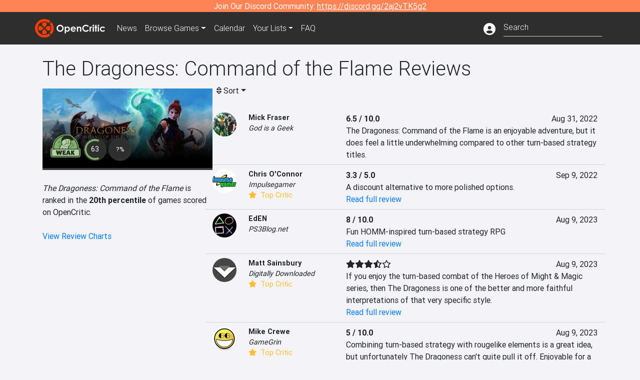

--- FILE ---
content_type: text/html; charset=utf-8
request_url: https://opencritic.com/game/13612/the-dragoness-command-of-the-flame/reviews
body_size: 14354
content:
<!DOCTYPE html><html lang="en"><head>
  <meta charset="utf-8">
  <title>The Dragoness: Command of the Flame Critic Reviews - OpenCritic</title>
  <base href="/">
  <meta name="viewport" content="width=device-width, initial-scale=1">
  <script>
    if (document && document.cookie && document.cookie.indexOf('oc_remove_ads=1') >= 0) {
      // (function () {
      //   var script = '.oc-ad, .nn-player-floating { display: none!important; }';
      //   var linkElement = this.document.createElement('link');
      //   linkElement.setAttribute('rel', 'stylesheet');
      //   linkElement.setAttribute('type', 'text/css');
      //   linkElement.setAttribute('href', 'data:text/css;charset=UTF-8,' + encodeURIComponent(script));
      //   var head = document.getElementsByTagName('head')[0];
      //   head.appendChild(linkElement);
      // })();
    }
  </script>
  <!-- Google tag (gtag.js) -->
  <script async="" src="https://www.googletagmanager.com/gtag/js?id=UA-68644062-1"></script>
  <script>
    window.dataLayer = window.dataLayer || [];
    function gtag(){dataLayer.push(arguments);}
    gtag('js', new Date());

    gtag('config', 'G-SZ64N8QEK5',  { send_page_view: false});
    gtag('config', 'UA-68644062-1',  { send_page_view: false});
  </script>
  <meta name="viewport" content="width=device-width, initial-scale=1">
  <link rel="apple-touch-icon-precomposed" sizes="57x57" href="//img.opencritic.com/app_icons/apple-touch-icon-57x57.png">
  <link rel="apple-touch-icon-precomposed" sizes="114x114" href="//img.opencritic.com/app_icons/apple-touch-icon-114x114.png">
  <link rel="apple-touch-icon-precomposed" sizes="72x72" href="//img.opencritic.com/app_icons/apple-touch-icon-72x72.png">
  <link rel="apple-touch-icon-precomposed" sizes="144x144" href="//img.opencritic.com/app_icons/apple-touch-icon-144x144.png">
  <link rel="apple-touch-icon-precomposed" sizes="60x60" href="//img.opencritic.com/app_icons/apple-touch-icon-60x60.png">
  <link rel="apple-touch-icon-precomposed" sizes="120x120" href="//img.opencritic.com/app_icons/apple-touch-icon-120x120.png">
  <link rel="apple-touch-icon-precomposed" sizes="76x76" href="//img.opencritic.com/app_icons/apple-touch-icon-76x76.png">
  <link rel="apple-touch-icon-precomposed" sizes="152x152" href="//img.opencritic.com/app_icons/apple-touch-icon-152x152.png">
  <link rel="icon" type="image/png" href="//img.opencritic.com/app-icons/appicon_394x394.png" sizes="394x394">
  <link rel="icon" type="image/png" href="//img.opencritic.com/app-icons/favicon-196x196.png" sizes="196x196">
  <link rel="icon" type="image/png" href="//img.opencritic.com/app-icons/appicon_192x192.png" sizes="192x192">
  <link rel="icon" type="image/png" href="//img.opencritic.com/app-icons/appicon_180x180.png" sizes="180x180">
  <link rel="icon" type="image/png" href="//img.opencritic.com/app-icons/favicon-96x96.png" sizes="96x96">
  <link rel="icon" type="image/png" href="//img.opencritic.com/app-icons/favicon-32x32.png" sizes="32x32">
  <link rel="icon" type="image/png" href="//img.opencritic.com/app-icons/favicon-16x16.png" sizes="16x16">
  <link rel="icon" type="image/png" href="//img.opencritic.com/app-icons/favicon-128.png" sizes="128x128">
  <script>window.twttr = (function(d, s, id) {
    var js, fjs = d.getElementsByTagName(s)[0],
      t = window.twttr || {};
    if (d.getElementById(id)) return t;
    js = d.createElement(s);
    js.id = id;
    js.src = "https://platform.twitter.com/widgets.js";
    fjs.parentNode.insertBefore(js, fjs);

    t._e = [];
    t.ready = function(f) {
      t._e.push(f);
    };

    return t;
  }(document, "script", "twitter-wjs"));</script>
  <meta property="og:site_name" content="OpenCritic">
  <meta name="theme-color" content="#2e2e2e">
  <meta name="robots" content="max-image-preview:large">
  <script>
    window.fbAsyncInit = function() {
      FB.init({
        appId            : '1508145572832109',
        xfbml            : true,
        version          : 'v19.0'
      });
    };
  </script>
  <script async="" defer="" crossorigin="anonymous" src="https://connect.facebook.net/en_US/sdk.js"></script>
<link rel="stylesheet" href="styles.1c42871b69582c57.css"><style ng-transition="serverApp">.main-content.loading[_ngcontent-sc138], .loading-area.loading[_ngcontent-sc138], .right-quick-nav.hidden[_ngcontent-sc138]{display:none}</style><style ng-transition="serverApp">.staging-notification[_ngcontent-sc136]{position:fixed;top:0;left:0;padding:4px;background-color:var(--oc-orange);z-index:999}.ribbon[_ngcontent-sc136]{text-align:center;background-color:var(--oc-orange);color:#fff}.ribbon[_ngcontent-sc136]   a[_ngcontent-sc136], .ribbon[_ngcontent-sc136]   button[_ngcontent-sc136]{color:#fff;text-decoration:underline}.ribbon[_ngcontent-sc136]   a[_ngcontent-sc136]:hover, .ribbon[_ngcontent-sc136]   button[_ngcontent-sc136]:hover{color:#fff;text-decoration:none}.search-box[_ngcontent-sc136]{position:relative;display:block}.navbar[_ngcontent-sc136]{min-height:63px}.navbar-brand[_ngcontent-sc136]{max-width:38px;transform:scale(.6);overflow:hidden;margin-right:2px}li.faq-item[_ngcontent-sc136]{display:none}.links[_ngcontent-sc136]{margin-top:1px}.profile-icon[_ngcontent-sc136]{vertical-align:middle;font-size:1.4rem;margin-top:1px}#opencritic-nav[_ngcontent-sc136]{box-shadow:none}.search-fa-mobile[_ngcontent-sc136]{vertical-align:middle;font-size:1.2rem}div.top-ad[_ngcontent-sc136]{background-color:#2e2e2e;text-align:center}.navbar-nav[_ngcontent-sc136]   .dropdown[_ngcontent-sc136]   .dropdown-menu[_ngcontent-sc136]{transform:translate(4px,36px)}app-search-bar[_ngcontent-sc136]     .search-box-container form input{margin-bottom:4px;padding-bottom:2px}app-search-bar[_ngcontent-sc136]     .search-results-box{color:#212529}.navbar-nav[_ngcontent-sc136]{font-size:.8rem;font-weight:700}@media (min-width: 500px){.navbar-nav[_ngcontent-sc136]{font-weight:300;font-size:1rem}.navbar-brand[_ngcontent-sc136]{transform:none}}@media (min-width: 768px){.transparent[_ngcontent-sc136]    {background:transparent!important;position:absolute;top:0;left:0;right:0;z-index:100;color:#fff}.transparent[_ngcontent-sc136]     .navbar{background:transparent!important}.transparent.transparent-open[_ngcontent-sc136]    {background:#2e2e2e!important}.transparent.transparent-open[_ngcontent-sc136]     .navbar{background:#2e2e2e!important}.navbar-brand[_ngcontent-sc136]{max-width:unset;margin-right:1rem}li.faq-item[_ngcontent-sc136]{display:list-item}}.nav-link[_ngcontent-sc136]:hover{box-shadow:0 0 inset,0 -4px #fc430a inset,0 0 inset,0 0 inset}@media (min-width: 992px){.account-dropdown[_ngcontent-sc136]{margin-top:.75rem;display:inline-block;transition:none}.profile-icon[_ngcontent-sc136]{vertical-align:middle;font-size:1.5rem}.navbar[_ngcontent-sc136]{min-height:65px}}.account-badge[_ngcontent-sc136]{right:-.25rem}</style><style ng-transition="serverApp">.loading[_ngcontent-sc137]{display:none}.wrapper[_ngcontent-sc137]{padding:0 80px}.wrapper[_ngcontent-sc137]:has(.valnet-content){background:#f2f2f2}footer[_ngcontent-sc137]{line-height:1}footer[_ngcontent-sc137]   a[_ngcontent-sc137]{color:inherit;text-decoration:none}footer[_ngcontent-sc137]   a[_ngcontent-sc137]:hover{text-decoration:none}footer[_ngcontent-sc137]   .w-footer[_ngcontent-sc137]{padding:64px 0;background:#181818}@media (min-width: 1024px){footer[_ngcontent-sc137]   .w-footer[_ngcontent-sc137]{padding-bottom:64px}}footer[_ngcontent-sc137]   .w-footer[_ngcontent-sc137]   .footer-content[_ngcontent-sc137]{display:grid;max-width:930px;margin:0 auto;text-align:center;grid-row-gap:32px;row-gap:32px}@media (min-width: 1200px){footer[_ngcontent-sc137]   .w-footer[_ngcontent-sc137]   .footer-content[_ngcontent-sc137]{max-width:1100px}}@media (min-width: 1024px){footer[_ngcontent-sc137]   .w-footer[_ngcontent-sc137]   .footer-content[_ngcontent-sc137]{grid-template-columns:repeat(3,1fr);text-align:left}}footer[_ngcontent-sc137]   .w-footer[_ngcontent-sc137]   .footer-column[_ngcontent-sc137]{text-align:center;padding:0}footer[_ngcontent-sc137]   .w-footer[_ngcontent-sc137]   .column-header[_ngcontent-sc137]{display:flex;height:32px;margin-bottom:32px;justify-content:center}@media (min-width: 1024px){footer[_ngcontent-sc137]   .w-footer[_ngcontent-sc137]   .column-header.section-left[_ngcontent-sc137]{justify-content:flex-start}}@media (min-width: 1024px){footer[_ngcontent-sc137]   .w-footer[_ngcontent-sc137]   .column-header.section-right[_ngcontent-sc137]{justify-content:flex-end}}footer[_ngcontent-sc137]   .w-footer[_ngcontent-sc137]   .footer-img[_ngcontent-sc137]{display:block;height:32px}footer[_ngcontent-sc137]   .w-footer[_ngcontent-sc137]   .footer-img[_ngcontent-sc137]   img[_ngcontent-sc137]{width:auto;height:100%;margin:0 auto}@media (min-width: 1024px){footer[_ngcontent-sc137]   .w-footer[_ngcontent-sc137]   .footer-img[_ngcontent-sc137]   img[_ngcontent-sc137]{margin:0}}footer[_ngcontent-sc137]   .w-footer[_ngcontent-sc137]   .footer-links[_ngcontent-sc137], footer[_ngcontent-sc137]   .w-footer[_ngcontent-sc137]   .footer-social[_ngcontent-sc137]{display:flex;justify-content:center;list-style:none;padding:0;margin:0 auto;text-align:center;line-height:20px}footer[_ngcontent-sc137]   .w-footer[_ngcontent-sc137]   .footer-links[_ngcontent-sc137]   li[_ngcontent-sc137]::marker, footer[_ngcontent-sc137]   .w-footer[_ngcontent-sc137]   .footer-social[_ngcontent-sc137]   li[_ngcontent-sc137]::marker{color:transparent}footer[_ngcontent-sc137]   .w-footer[_ngcontent-sc137]   .footer-links[_ngcontent-sc137]{flex-direction:column;gap:2px}@media (min-width: 1024px){footer[_ngcontent-sc137]   .w-footer[_ngcontent-sc137]   .footer-links[_ngcontent-sc137]{flex-direction:row;flex-wrap:nowrap;gap:4px;white-space:nowrap}footer[_ngcontent-sc137]   .w-footer[_ngcontent-sc137]   .footer-links[_ngcontent-sc137]   li[_ngcontent-sc137]:not(:last-child):after{content:"|";margin-left:4px;color:#ffffff40}footer[_ngcontent-sc137]   .w-footer[_ngcontent-sc137]   .footer-links.align-left[_ngcontent-sc137]{justify-content:flex-start}footer[_ngcontent-sc137]   .w-footer[_ngcontent-sc137]   .footer-links.align-right[_ngcontent-sc137]{justify-content:flex-end}}footer[_ngcontent-sc137]   .w-footer[_ngcontent-sc137]   .footer-social[_ngcontent-sc137]{align-items:center;flex-wrap:wrap;margin-top:2rem}footer[_ngcontent-sc137]   .w-footer[_ngcontent-sc137]   .footer-social[_ngcontent-sc137]   i[_ngcontent-sc137]{font-size:16px;padding:10px}footer[_ngcontent-sc137]   .w-footer[_ngcontent-sc137]   .footer-social[_ngcontent-sc137]   li[_ngcontent-sc137]:first-of-type{width:100%}@media (min-width: 768px){footer[_ngcontent-sc137]   .w-footer[_ngcontent-sc137]   .footer-social[_ngcontent-sc137]   li[_ngcontent-sc137]:first-of-type{width:unset;margin-right:16px}}footer[_ngcontent-sc137]   .w-footer[_ngcontent-sc137]   .footer-social[_ngcontent-sc137]   .social-elements[_ngcontent-sc137]{display:inline-flex;align-items:center;justify-content:center;width:24px;border-radius:0;border:none;color:#f2f2f2;padding:0 8px;transition:all .3s ease}footer[_ngcontent-sc137]   .w-footer[_ngcontent-sc137]   .footer-social[_ngcontent-sc137]   .social-elements[_ngcontent-sc137]   .text[_ngcontent-sc137]{font-size:20px;color:#f2f2f2}footer[_ngcontent-sc137]   .w-footer[_ngcontent-sc137]   .footer-social[_ngcontent-sc137]   .social-elements[_ngcontent-sc137]   .text[_ngcontent-sc137]:hover{opacity:.5;cursor:pointer}@media (min-width: 768px){footer[_ngcontent-sc137]   .w-footer[_ngcontent-sc137]   .footer-social[_ngcontent-sc137]{flex-direction:row;flex-wrap:nowrap;gap:4px;white-space:nowrap;justify-content:center;margin-top:20px}}@media (min-width: 1024px){footer[_ngcontent-sc137]   .w-footer[_ngcontent-sc137]   .footer-social[_ngcontent-sc137]{justify-content:flex-start}}footer[_ngcontent-sc137]   .w-footer[_ngcontent-sc137]   .footer-note[_ngcontent-sc137]{margin-top:2rem}@media (min-width: 1024px){footer[_ngcontent-sc137]   .w-footer[_ngcontent-sc137]   .footer-note[_ngcontent-sc137]{text-align:right}}footer[_ngcontent-sc137]   .w-footer[_ngcontent-sc137]   .text[_ngcontent-sc137]{font-size:12px;font-weight:400;line-height:1.5em;color:#f2f2f2;font-family:Roboto,sans-serif;text-decoration:none;white-space:nowrap}footer[_ngcontent-sc137]   .w-footer[_ngcontent-sc137]   .text.highlight[_ngcontent-sc137]{font-weight:700}footer[_ngcontent-sc137]   .w-footer[_ngcontent-sc137]   .text.large[_ngcontent-sc137]{font-size:14px}footer[_ngcontent-sc137]   .w-footer[_ngcontent-sc137]   .text.icon[_ngcontent-sc137]{display:flex;gap:4px}footer[_ngcontent-sc137]   .w-footer[_ngcontent-sc137]   .text.icon[_ngcontent-sc137]:before, footer[_ngcontent-sc137]   .w-footer[_ngcontent-sc137]   .text.icon[_ngcontent-sc137]:after{font-size:16px}footer[_ngcontent-sc137]   .w-footer[_ngcontent-sc137]   .text[_ngcontent-sc137]   .brand[_ngcontent-sc137], footer[_ngcontent-sc137]   .w-footer[_ngcontent-sc137]   .text[_ngcontent-sc137]   .link[_ngcontent-sc137]{font-weight:700}footer[_ngcontent-sc137]   .w-footer[_ngcontent-sc137]   a.text[_ngcontent-sc137]:hover{opacity:.5;cursor:pointer}footer[_ngcontent-sc137]   .valnet-content[_ngcontent-sc137]{display:flex;align-items:center;justify-content:center;max-width:1100px;margin:0 auto;padding:20px 0}footer[_ngcontent-sc137]   .valnet-content[_ngcontent-sc137]   .text[_ngcontent-sc137]{font-size:12px;font-weight:400;color:#242424;font-family:Roboto,sans-serif;text-decoration:none}</style><style ng-transition="serverApp">@media (min-width: 992px){.d-flex[_ngcontent-sc148]{gap:var(--oc-sidebar-gap)}.left-nav-block[_ngcontent-sc148]{width:var(--oc-sidebar-width);min-width:var(--oc-sidebar-width)}}.prev-next-buttons.top-row[_ngcontent-sc148]{border-bottom:1px solid lightgray}</style><link rel="preload" as="image" type="image/webp" href="https://img.opencritic.com/game/13612/Nr71xL3x.jpg"><meta name="description" content="The Dragoness: Command of the Flame has been reviewed by 7 critics and currently has a 'Weak' rating. Read and browse them all to learn what the top critics in the video game industry are saying."><meta name="twitter:card" content="summary_large_image"><meta name="twitter:image" content="https://img.opencritic.com/game/13612/o/J5AnGtx3.jpg"><meta name="twitter:title" content="The Dragoness: Command of the Flame Critic Reviews"><meta name="twitter:site" content="@Open_Critic"><meta name="twitter:description" content="The Dragoness: Command of the Flame has been reviewed by 7 critics and currently has a 'Weak' rating. Read and browse them all to learn what the top critics in the video game industry are saying."><meta name="keywords" content="opencritic, open critic, The Dragoness: Command of the Flame, The Dragoness: Command of the Flame reviews, The Dragoness: Command of the Flame review, The Dragoness: Command of the Flame critic reviews, The Dragoness: Command of the Flame critic review, The Dragoness, Command of the Flame"><meta property="og:title" content="The Dragoness: Command of the Flame Critic Reviews"><meta property="og:type" content="article"><meta property="og:url" content="https://opencritic.com/game/13612/the-dragoness-command-of-the-flame/reviews"><meta property="og:image" content="https://img.opencritic.com/game/13612/o/J5AnGtx3.jpg"><meta property="og:description" content="The Dragoness: Command of the Flame has been reviewed by 7 critics and currently has a 'Weak' rating. Read and browse them all to learn what the top critics in the video game industry are saying."><meta property="article:published_time" content="2022-08-31"><meta property="article:modified_time" content="2023-09-07"><link rel="canonical" href="https://opencritic.com/game/13612/the-dragoness-command-of-the-flame/reviews"><link rel="next" href="https://opencritic.com/game/13612/the-dragoness-command-of-the-flame/reviews?page=1"><style ng-transition="serverApp">[_nghost-sc131]{position:relative;display:block;padding-top:46.739130434%;width:100%;border-bottom:4px solid #3c3c40;overflow:hidden;transition-delay:0s;transition-duration:.2s;transition-timing-function:cubic-bezier(.4,0,1,1);transition-property:border-color}.card[_ngcontent-sc131]{border-bottom:4px solid #3c3c40;overflow:hidden;transition-delay:0s;transition-duration:.2s;transition-timing-function:cubic-bezier(.4,0,1,1);transition-property:border-color}.banner-game-mask[_ngcontent-sc131]{position:absolute;top:0;left:0;width:100%;height:100%;background:linear-gradient(to bottom,transparent 0%,transparent 25%,#000 90%,#000 100%)}[_nghost-sc131]:hover{border-color:#787880}.card-image[_ngcontent-sc131]{position:absolute;top:0;left:0;width:100%;height:100%}.banner-game[_ngcontent-sc131]{display:block}.banner-game[_ngcontent-sc131]   .banner-game-description[_ngcontent-sc131]{position:absolute;left:16px;bottom:16px;right:16px}.banner-game[_ngcontent-sc131]   h4[_ngcontent-sc131]{font-size:16px;font-weight:700;line-height:1.5em;letter-spacing:.025em;margin:.5rem 0}.banner-game[_ngcontent-sc131]   .date[_ngcontent-sc131]{color:#ffffffb3}.banner-game[_ngcontent-sc131]   .date[_ngcontent-sc131]   i[_ngcontent-sc131]{margin-right:8px}div.gradient-card[_ngcontent-sc131]{position:absolute;top:0;left:0;right:0;bottom:0}</style><style ng-transition="serverApp">.opencritic-dark[_ngcontent-sc132]{background-color:#18181a;color:#ffffffde}.opencritic-dark[_ngcontent-sc132]   .md-form[_ngcontent-sc132]   label[_ngcontent-sc132]{color:#f0f0f0}.opencritic-dark[_ngcontent-sc132]   h3.popover-header[_ngcontent-sc132]{color:#212529}.opencritic-dark[_ngcontent-sc132]   .key-trailer-box-row[_ngcontent-sc132]{background-color:#303033!important}.opencritic-dark[_ngcontent-sc132]   .modal-content[_ngcontent-sc132]{background-color:#18181a}.opencritic-dark[_ngcontent-sc132]   .game-name-container[_ngcontent-sc132]   .rating-container[_ngcontent-sc132]{color:#fff}.opencritic-dark[_ngcontent-sc132]   .review-policies-modal-body[_ngcontent-sc132]{background-color:#18181a!important}.opencritic-dark[_ngcontent-sc132]   .profile-action-buttons[_ngcontent-sc132]   i[_ngcontent-sc132]{color:#fff}.opencritic-dark[_ngcontent-sc132]   div.carousel-inner[_ngcontent-sc132]{background-color:#000}.opencritic-dark[_ngcontent-sc132]   .form-group[_ngcontent-sc132]   select[_ngcontent-sc132]{color:#ffffffb3!important}.opencritic-dark[_ngcontent-sc132]   .form-group[_ngcontent-sc132]   select[_ngcontent-sc132]   option[_ngcontent-sc132]{color:#333!important}.opencritic-dark[_ngcontent-sc132]   em.toggle-text[_ngcontent-sc132]{color:#629dff}.opencritic-dark[_ngcontent-sc132]   div.card-page-buttons[_ngcontent-sc132]   .btn.btn-link[_ngcontent-sc132]{color:#ffffffde!important}.opencritic-dark[_ngcontent-sc132]   .container[_ngcontent-sc132]   .imported-article[_ngcontent-sc132]   blockquote[_ngcontent-sc132]{background-color:#48484d;color:#ffffff87}.opencritic-dark[_ngcontent-sc132]   .md-form[_ngcontent-sc132]   .form-control[_ngcontent-sc132]{color:#ffffffde}.opencritic-dark[_ngcontent-sc132]   .patreon-progress-bar[_ngcontent-sc132]{background-color:#48484d}.opencritic-dark[_ngcontent-sc132]   .patreon-modal-body[_ngcontent-sc132], .opencritic-dark[_ngcontent-sc132]   .generic-social-modal-body[_ngcontent-sc132]{background-color:#303033;color:#ffffffb3}.opencritic-dark[_ngcontent-sc132]   app-review-card[_ngcontent-sc132]   .score[_ngcontent-sc132]{color:#fff}.opencritic-dark[_ngcontent-sc132]   .game-edit-list[_ngcontent-sc132]   .game-row[_ngcontent-sc132], .opencritic-dark[_ngcontent-sc132]   .game-edit-list[_ngcontent-sc132]   .no-games[_ngcontent-sc132], .opencritic-dark[_ngcontent-sc132]   .cdk-drag.game-row[_ngcontent-sc132]{background-color:#303033}.opencritic-dark[_ngcontent-sc132]   hr[_ngcontent-sc132]{border-top:1px solid rgba(255,255,255,.7)}.opencritic-dark[_ngcontent-sc132]   div.article[_ngcontent-sc132]{color:#ffffffb3}.opencritic-dark[_ngcontent-sc132]   div.article[_ngcontent-sc132]   h3[_ngcontent-sc132]{color:#ffffffde!important}.opencritic-dark[_ngcontent-sc132]   div.article[_ngcontent-sc132]   a.btn[_ngcontent-sc132]{background-color:#18181a!important;border:1px solid #303033!important}.opencritic-dark[_ngcontent-sc132]   .md-accordion[_ngcontent-sc132]   .card[_ngcontent-sc132]   .card-body[_ngcontent-sc132]{color:#ffffffb3}.opencritic-dark[_ngcontent-sc132]   .border-bottom[_ngcontent-sc132], .opencritic-dark[_ngcontent-sc132]   .game-row[_ngcontent-sc132]{border-bottom:1px solid #3c3c40!important}.opencritic-dark[_ngcontent-sc132]   .border-top[_ngcontent-sc132]{border-top:1px solid #3c3c40!important}.opencritic-dark[_ngcontent-sc132]   div.description-overlay[_ngcontent-sc132]{background:linear-gradient(to bottom,rgba(255,255,255,0) 50%,#18181a 100%)!important}.opencritic-dark[_ngcontent-sc132]   a[_ngcontent-sc132]{color:#629dff}.opencritic-dark[_ngcontent-sc132]   a.click-here[_ngcontent-sc132]{color:#629dff!important}.opencritic-dark[_ngcontent-sc132]   a.btn-primary[_ngcontent-sc132]{color:#fff}.opencritic-dark[_ngcontent-sc132]   a.btn-light[_ngcontent-sc132]{color:#000}.opencritic-dark[_ngcontent-sc132]   mdb-accordion-item-head[_ngcontent-sc132]   div.card-header[_ngcontent-sc132]   a[role=button][_ngcontent-sc132]{color:#629dff}.opencritic-dark[_ngcontent-sc132]   .card[_ngcontent-sc132]{background-color:#3c3c40;color:#ffffffb3}.opencritic-dark[_ngcontent-sc132]   .card[_ngcontent-sc132]   .card-body[_ngcontent-sc132]   .card-text[_ngcontent-sc132]{color:#ffffffb3}.opencritic-dark[_ngcontent-sc132]   .card.card-cascade[_ngcontent-sc132]   .card-body.card-body-cascade[_ngcontent-sc132]{background-color:#303033!important;color:#ffffffde!important}.opencritic-dark[_ngcontent-sc132]   app-calendar-month[_ngcontent-sc132]   .card[_ngcontent-sc132]{background-color:#242426}.opencritic-dark[_ngcontent-sc132]   app-calendar-day[_ngcontent-sc132]{background-color:#3c3c40}.opencritic-dark[_ngcontent-sc132]   div.page-row[_ngcontent-sc132]{border-bottom:1px solid #3c3c40;border-top:1px solid #3c3c40}.opencritic-dark[_ngcontent-sc132]   div.page-row[_ngcontent-sc132]   .text-black-50[_ngcontent-sc132]{color:#ffffff87!important}.opencritic-dark[_ngcontent-sc132]   div.page-row[_ngcontent-sc132]   .sort-options[_ngcontent-sc132]   i[_ngcontent-sc132]{color:#ffffff87}.opencritic-dark[_ngcontent-sc132]   div.search-results-box.show[_ngcontent-sc132], .opencritic-dark[_ngcontent-sc132]   div.search-results-box.show[_ngcontent-sc132]   div.search-result[_ngcontent-sc132]{background-color:#303033;color:#ffffffde}.opencritic-dark[_ngcontent-sc132]   div.search-results-box.show[_ngcontent-sc132]   div.search-result[_ngcontent-sc132]   [_ngcontent-sc132]:hover{color:#fff;background-color:#4285f4;display:block}.opencritic-dark[_ngcontent-sc132]   app-browse-platform[_ngcontent-sc132]   .desktop-game-display[_ngcontent-sc132]   div.page-row[_ngcontent-sc132]{border-bottom:1px solid #3c3c40!important;border-top:1px solid #3c3c40}.opencritic-dark[_ngcontent-sc132]   app-browse-platform[_ngcontent-sc132]   .desktop-game-display[_ngcontent-sc132]   div.page-row[_ngcontent-sc132]   .text-black-50[_ngcontent-sc132]{color:#ffffff87!important}.opencritic-dark[_ngcontent-sc132]   app-browse-platform[_ngcontent-sc132]   .desktop-game-display[_ngcontent-sc132]   div.page-row[_ngcontent-sc132]   .sort-options[_ngcontent-sc132]   i[_ngcontent-sc132]{color:#ffffff87}.opencritic-dark[_ngcontent-sc132]   div.review-row[_ngcontent-sc132]{border-bottom:1px solid #3c3c40}.opencritic-dark[_ngcontent-sc132]   div.dropdown-menu[_ngcontent-sc132]{background-color:#3c3c40;color:#ffffffde}.opencritic-dark[_ngcontent-sc132]   div.dropdown-menu[_ngcontent-sc132]   a[_ngcontent-sc132]{color:#ffffffde}.opencritic-dark[_ngcontent-sc132]   mdb-select[_ngcontent-sc132]   mdb-select-dropdown[_ngcontent-sc132]   .dropdown-content[_ngcontent-sc132]{background-color:#303033;color:#629dff}.opencritic-dark[_ngcontent-sc132]   mdb-select[_ngcontent-sc132]   mdb-select-dropdown[_ngcontent-sc132]   .dropdown-content[_ngcontent-sc132]   ul[_ngcontent-sc132]   .selected[_ngcontent-sc132]{background-color:#48484d}.opencritic-dark[_ngcontent-sc132]   mdb-select[_ngcontent-sc132]   mdb-select-dropdown[_ngcontent-sc132]   .dropdown-content[_ngcontent-sc132]   li.active[_ngcontent-sc132]{background-color:#48484d}.opencritic-dark[_ngcontent-sc132]   mdb-select[_ngcontent-sc132]   div[_ngcontent-sc132] > div.single[_ngcontent-sc132] > div.value[_ngcontent-sc132]{color:#ffffffde}.opencritic-dark[_ngcontent-sc132]   mdb-select[_ngcontent-sc132]   div[_ngcontent-sc132] > div.single[_ngcontent-sc132] > div.toggle[_ngcontent-sc132]{color:#fff}.opencritic-dark[_ngcontent-sc132]   .score-information[_ngcontent-sc132]   .breakdown-row[_ngcontent-sc132]   .no-color[_ngcontent-sc132], .opencritic-dark[_ngcontent-sc132]   .chart-row-v2[_ngcontent-sc132]   .bar-on-chart[_ngcontent-sc132]   .the-gray[_ngcontent-sc132]{background-color:#48484d}.opencritic-dark[_ngcontent-sc132]   .modal-body[_ngcontent-sc132]   .form-control[_ngcontent-sc132]{color:#ffffffde;background-color:transparent}.browser-css-ad[_ngcontent-sc132]{display:none}.ad-container.offset-px[_ngcontent-sc132]{margin-right:-15px}.mobile-header[_ngcontent-sc132], .mobile-banner[_ngcontent-sc132]{min-width:1px}.mobile-box[_ngcontent-sc132]{min-width:1px;margin-top:1rem}.video-player-container[_ngcontent-sc132]{width:100%;display:block;position:relative;max-width:680px;margin:auto}.video-player-container[_ngcontent-sc132]:before{padding-top:56%;display:block;content:""}.video-player-container[_ngcontent-sc132]   .oc-ad[_ngcontent-sc132]{position:absolute;top:0;left:0;bottom:0;right:0;background-color:#c1c1cb}@media (any-pointer: fine){.video-player-container[_ngcontent-sc132]:before{padding-top:51%}}.oc-ad[_ngcontent-sc132]{margin-left:auto;margin-right:auto}@media (min-width: 992px){.ad-container.offset-px[_ngcontent-sc132]{display:none}.right-nav[_ngcontent-sc132], .desktop-box[_ngcontent-sc132]{min-width:336px}.desktop-header[_ngcontent-sc132]{min-width:1px;margin-left:-20px}.desktop-banner[_ngcontent-sc132]{min-width:728px}.mobile-header[_ngcontent-sc132], .mobile-banner[_ngcontent-sc132], .mobile-box[_ngcontent-sc132]{min-width:0;min-height:0}}@media (min-width: 1200px){.desktop-header[_ngcontent-sc132]{margin-left:auto;margin-right:auto}}</style><style ng-transition="serverApp"></style><style ng-transition="serverApp">[_ngcontent-sc130]:root{--oc-error: #dc3545;--oc-orange: #ff8354;--oc-red: #FC430A;--oc-text-secondary: #BDBDBD;--oc-positive: #57ce53;--oc-negative: #ce4347;--oc-border-color: #ced4da;--oc-link: #3b71ca;--oc-bg-strong: #9e00b4;--oc-bg-mighty: #fc430a;--oc-body-bg: #f4f4f8;--oc-dark-bg1: rgb(24, 24, 26);--oc-dark-bg5: rgb(72, 72, 77)}.score-orb[_ngcontent-sc130]{position:relative;margin:auto}svg[_ngcontent-sc130]{border-radius:50%}circle[_ngcontent-sc130]{stroke:#2e2e2e;stroke-width:32}circle.mighty[_ngcontent-sc130]{fill:#fc430a}circle.strong[_ngcontent-sc130]{fill:#9e00b4}circle.fair[_ngcontent-sc130]{fill:#4aa1ce}circle.weak[_ngcontent-sc130]{fill:#80b06a}.fair-start[_ngcontent-sc130]{stop-color:#478c77}.fair-stop[_ngcontent-sc130]{stop-color:#76c8ff}.mighty-start[_ngcontent-sc130]{stop-color:#ffd86f}.mighty-stop[_ngcontent-sc130]{stop-color:#fc430a}.strong-start[_ngcontent-sc130]{stop-color:#ff6ec4}.strong-stop[_ngcontent-sc130]{stop-color:#7873f5}.weak-start[_ngcontent-sc130]{stop-color:#80b06a}.weak-stop[_ngcontent-sc130]{stop-color:#638151}.outer-orb[_ngcontent-sc130]{position:absolute;top:-2px;left:-2px;right:-2px;bottom:-2px;border-radius:100%;background-color:#2e2e2e}.inner-orb[_ngcontent-sc130]{position:absolute;top:6px;left:6px;right:6px;bottom:6px;border-radius:100%;background-color:#2e2e2e;text-align:center;color:#fff;line-height:57px;font-size:20px}.inner-orb.small-orb[_ngcontent-sc130], .inner-orb.small-orb-recommended[_ngcontent-sc130]{line-height:33px;top:4px;left:4px;right:4px;bottom:4px;font-weight:400}.inner-orb.small-orb[_ngcontent-sc130]{font-size:14px}.inner-orb.small-orb-recommended[_ngcontent-sc130]{font-size:13px}</style><style ng-transition="serverApp">.language[_ngcontent-sc146]{margin-left:12px}.date-block[_ngcontent-sc146]{min-width:100px}.author-info[_ngcontent-sc146]   img[_ngcontent-sc146]{width:48px;height:48px;border-radius:100%}.author-info[_ngcontent-sc146]{font-size:.9rem}.author-name[_ngcontent-sc146]{font-weight:700}.outlet-name[_ngcontent-sc146]{font-style:italic}.review-row[_ngcontent-sc146]{border-bottom:1px solid lightgray}.top-critic-info[_ngcontent-sc146]{color:#fb3;margin-bottom:0}.page-row[_ngcontent-sc146]{border-bottom:1px solid lightgray;border-top:1px solid lightgray;padding:0 15px}.score-display[_ngcontent-sc146]{font-weight:700;text-overflow:ellipsis}.image-container-container[_ngcontent-sc146]{width:50%;margin:auto}.image-container[_ngcontent-sc146]{display:block;padding-top:56.2%;position:relative;overflow:hidden;cursor:pointer}.image-container[_ngcontent-sc146] > img[_ngcontent-sc146]{width:100%;position:absolute;top:50%;transform:translateY(-50%)}.image-container[_ngcontent-sc146] > .fab[_ngcontent-sc146]{position:absolute;top:35%;width:100%;text-align:center;color:#fff;font-size:48px}.wspw[_ngcontent-sc146]{white-space:pre-wrap}</style><style ng-transition="serverApp">.score-number-bold[_ngcontent-sc144]{font-weight:700}</style></head>
<body>
<script type="text/javascript">
  if (document && document.cookie && document.cookie.indexOf('dark=theme') >= 0) {
    document.getElementsByTagName('body')[0].classList.add('opencritic-dark');
  }
  if ('serviceWorker' in navigator) {
    navigator.serviceWorker.getRegistrations().then(function (registrations) {
      for (let registration of registrations) {
        registration.unregister();
      }
    });
  }
</script>

<app-root _nghost-sc138="" ng-version="13.3.11"><app-navbar _ngcontent-sc138="" _nghost-sc136=""><!----><div _ngcontent-sc136="" class="ribbon"><div _ngcontent-sc136="" class="container"><div _ngcontent-sc136="" class="d-flex flex-column gap-3 flex-md-row justify-content-md-center"><span _ngcontent-sc136=""> Join Our Discord Community: <a _ngcontent-sc136="" href="https://discord.gg/2aj2vTK5g2" nofollow="" target="_">https://discord.gg/2aj2vTK5g2</a></span><!----></div></div></div><nav _ngcontent-sc136="" id="opencritic-nav" class="navbar navbar-expand main-nav"><div _ngcontent-sc136="" class="container"><a _ngcontent-sc136="" class="navbar-brand" href="/"><img _ngcontent-sc136="" src="https://img.opencritic.com/logo-light.png" width="140px" height="37px" alt="OpenCritic Logo" class="brand-image"></a><div _ngcontent-sc136="" class="collapse navbar-collapse"><ul _ngcontent-sc136="" class="navbar-nav"><li _ngcontent-sc136="" class="nav-item"><a _ngcontent-sc136="" routerlink="/news" class="nav-link waves-light" href="/news">News</a></li><li _ngcontent-sc136="" ngbdropdown="" class="nav-item dropdown"><a _ngcontent-sc136="" ngbdropdowntoggle="" type="button" routerlink="/browse/all" class="dropdown-toggle nav-link" href="/browse/all" aria-expanded="false"><span _ngcontent-sc136="" class="d-none d-md-inline">Browse </span>Games</a><div _ngcontent-sc136="" ngbdropdownmenu="" role="menu" class="dropdown-menu dropdown dropdown-primary" x-placement="bottom"><a _ngcontent-sc136="" routerlink="/browse/ps5" class="dropdown-item" href="/browse/ps5">PlayStation 5</a><a _ngcontent-sc136="" routerlink="/browse/xbxs" class="dropdown-item" href="/browse/xbxs">Xbox Series X/S</a><a _ngcontent-sc136="" routerlink="/browse/ps4" class="dropdown-item" href="/browse/ps4">PlayStation 4</a><a _ngcontent-sc136="" routerlink="/browse/xb1" class="dropdown-item" href="/browse/xb1">Xbox One</a><a _ngcontent-sc136="" routerlink="/browse/pc" class="dropdown-item" href="/browse/pc">PC</a><a _ngcontent-sc136="" routerlink="/browse/switch 2" class="dropdown-item" href="/browse/switch%202">Nintendo Switch 2</a><a _ngcontent-sc136="" routerlink="/browse/switch" class="dropdown-item" href="/browse/switch">Nintendo Switch</a><a _ngcontent-sc136="" routerlink="/browse/all" class="dropdown-item" href="/browse/all">All Platforms</a><a _ngcontent-sc136="" routerlink="/browse" class="dropdown-item" href="/browse">Other Platforms</a></div></li><li _ngcontent-sc136="" class="nav-item"><a _ngcontent-sc136="" routerlink="/calendar" class="nav-link waves-light" href="/calendar">Calendar</a></li><li _ngcontent-sc136="" ngbdropdown="" class="nav-item dropdown"><!----><a _ngcontent-sc136="" type="button" routerlinkactive="'active'" class="nav-link dropdown-toggle">Your Lists</a><!----><div _ngcontent-sc136="" ngbdropdownmenu="" role="menu" class="dropdown-menu dropdown dropdown-primary" x-placement="bottom"><a _ngcontent-sc136="" routerlink="/list/want" class="dropdown-item waves-light" href="/list/want">Want to Play</a><a _ngcontent-sc136="" routerlink="/list/played" class="dropdown-item waves-light" href="/list/played">Played</a><a _ngcontent-sc136="" routerlink="/list/favorite" class="dropdown-item waves-light" href="/list/favorite">Favorites</a><a _ngcontent-sc136="" routerlink="/list" class="dropdown-item waves-light" href="/list">Custom Lists</a></div></li><li _ngcontent-sc136="" class="nav-item faq-item"><a _ngcontent-sc136="" routerlink="/faq" class="nav-link waves-light" href="/faq">FAQ</a></li></ul><ul _ngcontent-sc136="" class="navbar-nav ml-auto"><!----><li _ngcontent-sc136="" class="nav-item"><a _ngcontent-sc136="" type="button" class="mr-3 text-white account-dropdown"><i _ngcontent-sc136="" class="fas fa-user-circle profile-icon"></i></a></li><!----><li _ngcontent-sc136="" class="nav-item"><a _ngcontent-sc136="" class="deco-none mr-2 d-lg-none text-white" href="/search"><i _ngcontent-sc136="" class="far fa-search search-fa-mobile"></i></a><!----></li></ul></div></div></nav></app-navbar><div _ngcontent-sc138="" class="main-content animated mt-1"><router-outlet _ngcontent-sc138=""></router-outlet><app-game-reviews _nghost-sc148=""><app-json-ld _ngcontent-sc148=""><script type="application/ld+json">{
  "@context": "http://schema.org",
  "@type": "VideoGame",
  "applicationCategory": "Game",
  "name": "The Dragoness: Command of the Flame",
  "aggregateRating": {
    "@type": "AggregateRating",
    "ratingValue": 63,
    "bestRating": 100,
    "worstRating": 0,
    "reviewCount": 7,
    "name": "OpenCritic Rating",
    "description": "The OpenCritic Rating system helps gamers know the level of quality to expect when playing a game. Using our \"Mighty Man,\" gamers can quickly see if a game is in the elite tier (Mighty), high quality (Strong), decent (Fair), or low quality (Weak)."
  }
}</script></app-json-ld><app-json-ld _ngcontent-sc148=""><script type="application/ld+json">{
  "@context": "https://schema.org",
  "@type": "BreadcrumbList",
  "itemListElement": [
    {
      "@type": "ListItem",
      "position": 1,
      "name": "The Dragoness: Command of the Flame",
      "item": "https://opencritic.com/game/13612/the-dragoness-command-of-the-flame"
    },
    {
      "@type": "ListItem",
      "position": 2,
      "name": "Critic Reviews",
      "item": "https://opencritic.com/game/13612/the-dragoness-command-of-the-flame/reviews"
    }
  ]
}</script></app-json-ld><div _ngcontent-sc148="" class="container mt-4"><div _ngcontent-sc148="" id="nn_skinl"></div><div _ngcontent-sc148="" id="nn_skinr"></div><h1 _ngcontent-sc148="">The Dragoness: Command of the Flame Reviews</h1><div _ngcontent-sc148="" class="d-flex flex-wrap flex-lg-nowrap justify-content-center"><div _ngcontent-sc148="" class="left-nav-block mt-2"><app-game-banner-card _ngcontent-sc148="" _nghost-sc131=""><a _ngcontent-sc131="" href="/game/13612/the-dragoness-command-of-the-flame"><!----><img _ngcontent-sc131="" width="100%" class="card-image"><!----><!----><div _ngcontent-sc131="" class="banner-game-mask"></div><div _ngcontent-sc131="" class="text-white banner-game"><div _ngcontent-sc131="" class="banner-game-description"><div _ngcontent-sc131="" class="d-flex"><div _ngcontent-sc131="" class="score-orb-container d-flex align-items-end"><app-tier-display _ngcontent-sc131="" display="man" class="mr-2" _nghost-sc124=""><img _ngcontent-sc124="" src="//img.opencritic.com/mighty-man/weak-man.png" alt="Weak" width="60" height="56"><!----><!----></app-tier-display><!----><app-score-orb _ngcontent-sc131="" _nghost-sc130=""><div _ngcontent-sc130="" class="score-orb" style="width:42px;height:42px;"><div _ngcontent-sc130="" class="outer-orb small-orb"></div><svg _ngcontent-sc130="" viewBox="0 0 32 32" style="width:42px;height:42px;transform:rotate(-66.6deg);"><defs _ngcontent-sc130=""><linearGradient _ngcontent-sc130="" id="gradient0"><stop _ngcontent-sc130="" offset="0" class="weak-start"></stop><stop _ngcontent-sc130="" offset="22%" class="weak-start"></stop><stop _ngcontent-sc130="" offset="78%" class="weak-stop"></stop><stop _ngcontent-sc130="" offset="100%" class="weak-stop"></stop></linearGradient></defs><circle _ngcontent-sc130="" r="16" cx="16" cy="16" fill="url(/game/13612/the-dragoness-command-of-the-flame/reviews#gradient0)" style="stroke-dasharray:37 100;" class="weak"></circle></svg><div _ngcontent-sc130="" class="inner-orb small-orb"> 63 </div></div></app-score-orb><app-score-orb _ngcontent-sc131="" class="ml-2" _nghost-sc130=""><div _ngcontent-sc130="" class="score-orb" style="width:42px;height:42px;"><div _ngcontent-sc130="" class="outer-orb small-orb"></div><svg _ngcontent-sc130="" viewBox="0 0 32 32" style="width:42px;height:42px;transform:rotate(-180deg);"><defs _ngcontent-sc130=""><linearGradient _ngcontent-sc130="" id="gradient13612_orb1"><stop _ngcontent-sc130="" offset="0" class="weak-start"></stop><stop _ngcontent-sc130="" offset="22%" class="weak-start"></stop><stop _ngcontent-sc130="" offset="78%" class="weak-stop"></stop><stop _ngcontent-sc130="" offset="100%" class="weak-stop"></stop></linearGradient></defs><circle _ngcontent-sc130="" r="16" cx="16" cy="16" fill="url(/game/13612/the-dragoness-command-of-the-flame/reviews#gradient13612_orb1)" style="stroke-dasharray:100 100;" class="weakrecommended"></circle></svg><div _ngcontent-sc130="" class="inner-orb small-orb-recommended"> ?% </div></div></app-score-orb><!----></div></div><!----><!----></div></div></a></app-game-banner-card><div _ngcontent-sc148="" class="text-center"><a _ngcontent-sc148="" class="deco-none mt-2 mb-4" href="/game/13612/the-dragoness-command-of-the-flame"></a></div><div _ngcontent-sc148="" class="rank-descriptor mt-4"><em _ngcontent-sc148="">The Dragoness: Command of the Flame</em> is ranked in the <strong _ngcontent-sc148="">20th percentile</strong> of games scored on OpenCritic. <br _ngcontent-sc148=""></div><div _ngcontent-sc148="" class="mt-4"><a _ngcontent-sc148="" href="/game/13612/the-dragoness-command-of-the-flame/charts">View Review Charts</a></div><div _ngcontent-sc148="" class="mt-4"><app-advertisement _ngcontent-sc148="" _nghost-sc132=""><div _ngcontent-sc132="" class="ad-container"><div _ngcontent-sc132="" class="text-center oc-ad right-nav" id="nn_mpu3"></div></div></app-advertisement></div></div><div _ngcontent-sc148="" class="flex-grow-1 review-table-container"><app-review-table _ngcontent-sc148="" _nghost-sc147=""><!----><!----><div _ngcontent-sc147="" class="pb-4 prev-next-buttons top-row d-flex align-items-center"><div _ngcontent-sc147="" ngbdropdown="" class="ml-lg-2 dropdown"><span _ngcontent-sc147="" id="sortDropdown" ngbdropdowntoggle="" class="dropdown-toggle clickable font-blue" aria-expanded="false"><i _ngcontent-sc147="" class="far fa-sort"></i> Sort</span><div _ngcontent-sc147="" ngbdropdownmenu="" aria-labelledby="sortDropdown" x-placement="bottom" class="dropdown-menu"><a _ngcontent-sc147="" ngbdropdownitem="" class="dropdown-item" href="/game/13612/the-dragoness-command-of-the-flame/reviews" tabindex="0">Default</a><a _ngcontent-sc147="" ngbdropdownitem="" class="dropdown-item" href="/game/13612/the-dragoness-command-of-the-flame/reviews?sort=popularity" tabindex="0">Most Popular</a><!----><a _ngcontent-sc147="" ngbdropdownitem="" class="dropdown-item" href="/game/13612/the-dragoness-command-of-the-flame/reviews?sort=score-high" tabindex="0">Score: Highest to Lowest</a><a _ngcontent-sc147="" ngbdropdownitem="" class="dropdown-item" href="/game/13612/the-dragoness-command-of-the-flame/reviews?sort=score-low" tabindex="0">Score: Lowest to Highest</a><a _ngcontent-sc147="" ngbdropdownitem="" class="dropdown-item" href="/game/13612/the-dragoness-command-of-the-flame/reviews?sort=newest" tabindex="0">Newest First</a><a _ngcontent-sc147="" ngbdropdownitem="" class="dropdown-item" href="/game/13612/the-dragoness-command-of-the-flame/reviews?sort=oldest" tabindex="0">Oldest First</a></div></div><!----></div><app-review-row _ngcontent-sc147="" _nghost-sc146=""><div _ngcontent-sc146="" class="row review-row py-2"><div _ngcontent-sc146="" class="author-info col-4 row no-gutters"><div _ngcontent-sc146="" class="col-auto pr-4"><a _ngcontent-sc146="" class="deco-none" href="/critic/572/mick-fraser"><img _ngcontent-sc146="" alt="Mick Fraser"></a></div><div _ngcontent-sc146="" class="col author-info"><div _ngcontent-sc146=""><app-author-list _ngcontent-sc146="" class="author-name"><a class="deco-none" href="/critic/572/mick-fraser">Mick Fraser</a>
<!----><!----></app-author-list></div><!----><!----><div _ngcontent-sc146=""><span _ngcontent-sc146="" class="outlet-name"><a _ngcontent-sc146="" class="deco-none" href="/outlet/111/god-is-a-geek">God is a Geek</a></span></div><div _ngcontent-sc146="" class="top-critic-info"><!----></div><!----></div></div><div _ngcontent-sc146="" class="col-8"><div _ngcontent-sc146="" class="d-flex"><div _ngcontent-sc146="" class="flex-grow-1 score-display"><app-score-display _ngcontent-sc146=""><app-score-display-raw _nghost-sc144=""><span _ngcontent-sc144="" class="score-number-bold">6.5 / 10.0</span><!----><!----><!----></app-score-display-raw></app-score-display><!----></div><div _ngcontent-sc146="" class="text-right date-block">Aug 31, 2022</div></div><div _ngcontent-sc146=""><p _ngcontent-sc146="" class="mb-0 wspw">The Dragoness: Command of the Flame is an enjoyable adventure, but it does feel a little underwhelming compared to other turn-based strategy titles.</p><!----><!----><p _ngcontent-sc146="" class="mb-0"><!----><!----></p><!----></div></div></div><!----></app-review-row><app-review-row _ngcontent-sc147="" _nghost-sc146=""><div _ngcontent-sc146="" class="row review-row py-2"><div _ngcontent-sc146="" class="author-info col-4 row no-gutters"><div _ngcontent-sc146="" class="col-auto pr-4"><a _ngcontent-sc146="" class="deco-none" href="/outlet/31/impulsegamer"><img _ngcontent-sc146="" alt="Impulsegamer"></a></div><div _ngcontent-sc146="" class="col author-info"><div _ngcontent-sc146=""><app-author-list _ngcontent-sc146="" class="author-name"><a class="deco-none" href="/critic/1394/chris-oconnor">Chris O'Connor</a>
<!----><!----></app-author-list></div><!----><!----><div _ngcontent-sc146=""><span _ngcontent-sc146="" class="outlet-name"><a _ngcontent-sc146="" class="deco-none" href="/outlet/31/impulsegamer">Impulsegamer</a></span></div><div _ngcontent-sc146="" class="top-critic-info"><div _ngcontent-sc146=""><i _ngcontent-sc146="" class="fa fa-star pr-1"></i> Top Critic </div><!----></div><!----></div></div><div _ngcontent-sc146="" class="col-8"><div _ngcontent-sc146="" class="d-flex"><div _ngcontent-sc146="" class="flex-grow-1 score-display"><app-score-display _ngcontent-sc146=""><app-score-display-raw _nghost-sc144=""><span _ngcontent-sc144="" class="score-number-bold">3.3 / 5.0</span><!----><!----><!----></app-score-display-raw></app-score-display><!----></div><div _ngcontent-sc146="" class="text-right date-block">Sep 9, 2022</div></div><div _ngcontent-sc146=""><p _ngcontent-sc146="" class="mb-0 wspw">A discount alternative to more polished options.</p><!----><!----><p _ngcontent-sc146="" class="mb-0"><!----><a _ngcontent-sc146="" target="_blank" href="https://www.impulsegamer.com/the-dragoness-command-of-the-flame-pc-review/">Read full review</a><!----></p><!----></div></div></div><!----></app-review-row><app-review-row _ngcontent-sc147="" _nghost-sc146=""><div _ngcontent-sc146="" class="row review-row py-2"><div _ngcontent-sc146="" class="author-info col-4 row no-gutters"><div _ngcontent-sc146="" class="col-auto pr-4"><a _ngcontent-sc146="" class="deco-none" href="/outlet/440/ps3blog-net"><img _ngcontent-sc146="" alt="PS3Blog.net"></a></div><div _ngcontent-sc146="" class="col author-info"><!----><div _ngcontent-sc146=""><span _ngcontent-sc146="" class="author-name">EdEN</span></div><!----><div _ngcontent-sc146=""><span _ngcontent-sc146="" class="outlet-name"><a _ngcontent-sc146="" class="deco-none" href="/outlet/440/ps3blog-net">PS3Blog.net</a></span></div><div _ngcontent-sc146="" class="top-critic-info"><!----></div><!----></div></div><div _ngcontent-sc146="" class="col-8"><div _ngcontent-sc146="" class="d-flex"><div _ngcontent-sc146="" class="flex-grow-1 score-display"><app-score-display _ngcontent-sc146=""><app-score-display-raw _nghost-sc144=""><span _ngcontent-sc144="" class="score-number-bold">8 / 10.0</span><!----><!----><!----></app-score-display-raw></app-score-display><!----></div><div _ngcontent-sc146="" class="text-right date-block">Aug 9, 2023</div></div><div _ngcontent-sc146=""><p _ngcontent-sc146="" class="mb-0 wspw">Fun HOMM-inspired turn-based strategy RPG</p><!----><!----><p _ngcontent-sc146="" class="mb-0"><!----><a _ngcontent-sc146="" target="_blank" href="https://www.ps3blog.net/2023/08/09/playstation-5-the-dragoness-command-of-the-flame-review/">Read full review</a><!----></p><!----></div></div></div><div _ngcontent-sc146="" class="review-row py-2 d-block d-md-none"><app-advertisement _ngcontent-sc146="" type="mobile-box" _nghost-sc132=""><div _ngcontent-sc132="" class="ad-container offset-px"><div _ngcontent-sc132="" class="text-center oc-ad mobile-box" id="nn_mobile_mpu1"></div></div></app-advertisement></div><!----></app-review-row><app-review-row _ngcontent-sc147="" _nghost-sc146=""><div _ngcontent-sc146="" class="row review-row py-2"><div _ngcontent-sc146="" class="author-info col-4 row no-gutters"><div _ngcontent-sc146="" class="col-auto pr-4"><a _ngcontent-sc146="" class="deco-none" href="/outlet/65/digitally-downloaded"><img _ngcontent-sc146="" alt="Digitally Downloaded"></a></div><div _ngcontent-sc146="" class="col author-info"><div _ngcontent-sc146=""><app-author-list _ngcontent-sc146="" class="author-name"><a class="deco-none" href="/critic/1604/matt-sainsbury">Matt Sainsbury</a>
<!----><!----></app-author-list></div><!----><!----><div _ngcontent-sc146=""><span _ngcontent-sc146="" class="outlet-name"><a _ngcontent-sc146="" class="deco-none" href="/outlet/65/digitally-downloaded">Digitally Downloaded</a></span></div><div _ngcontent-sc146="" class="top-critic-info"><div _ngcontent-sc146=""><i _ngcontent-sc146="" class="fa fa-star pr-1"></i> Top Critic </div><!----></div><!----></div></div><div _ngcontent-sc146="" class="col-8"><div _ngcontent-sc146="" class="d-flex"><div _ngcontent-sc146="" class="flex-grow-1 score-display"><app-score-display _ngcontent-sc146=""><app-score-display-raw _nghost-sc144=""><!----><span _ngcontent-sc144=""><i _ngcontent-sc144="" class="fas fa-star"></i><i _ngcontent-sc144="" class="fas fa-star"></i><i _ngcontent-sc144="" class="fas fa-star"></i><!----><i _ngcontent-sc144="" class="fas fa-star-half-alt"></i><!----><i _ngcontent-sc144="" class="far fa-star"></i><!----></span><!----><!----></app-score-display-raw></app-score-display><!----></div><div _ngcontent-sc146="" class="text-right date-block">Aug 9, 2023</div></div><div _ngcontent-sc146=""><p _ngcontent-sc146="" class="mb-0 wspw">If you enjoy the turn-based combat of the Heroes of Might &amp; Magic series, then The Dragoness is one of the better and more faithful interpretations of that very specific style.</p><!----><!----><p _ngcontent-sc146="" class="mb-0"><!----><a _ngcontent-sc146="" target="_blank" href="https://www.digitallydownloaded.net/2023/08/review-the-dragoness-command-of-the-flame-sony-playstation-5.html">Read full review</a><!----></p><!----></div></div></div><!----></app-review-row><app-review-row _ngcontent-sc147="" _nghost-sc146=""><div _ngcontent-sc146="" class="row review-row py-2"><div _ngcontent-sc146="" class="author-info col-4 row no-gutters"><div _ngcontent-sc146="" class="col-auto pr-4"><a _ngcontent-sc146="" class="deco-none" href="/outlet/436/gamegrin"><img _ngcontent-sc146="" alt="GameGrin"></a></div><div _ngcontent-sc146="" class="col author-info"><div _ngcontent-sc146=""><app-author-list _ngcontent-sc146="" class="author-name"><a class="deco-none" href="/critic/8732/mike-crewe">Mike Crewe</a>
<!----><!----></app-author-list></div><!----><!----><div _ngcontent-sc146=""><span _ngcontent-sc146="" class="outlet-name"><a _ngcontent-sc146="" class="deco-none" href="/outlet/436/gamegrin">GameGrin</a></span></div><div _ngcontent-sc146="" class="top-critic-info"><div _ngcontent-sc146=""><i _ngcontent-sc146="" class="fa fa-star pr-1"></i> Top Critic </div><!----></div><!----></div></div><div _ngcontent-sc146="" class="col-8"><div _ngcontent-sc146="" class="d-flex"><div _ngcontent-sc146="" class="flex-grow-1 score-display"><app-score-display _ngcontent-sc146=""><app-score-display-raw _nghost-sc144=""><span _ngcontent-sc144="" class="score-number-bold">5 / 10.0</span><!----><!----><!----></app-score-display-raw></app-score-display><!----></div><div _ngcontent-sc146="" class="text-right date-block">Aug 9, 2023</div></div><div _ngcontent-sc146=""><p _ngcontent-sc146="" class="mb-0 wspw">Combining turn-based strategy with rougelike elements is a great idea, but unfortunately The Dragoness can't quite pull it off. Enjoyable for a while, but the lack of interesting combat and engaging narrative will be enough to turn most players off.</p><!----><!----><p _ngcontent-sc146="" class="mb-0"><!----><a _ngcontent-sc146="" target="_blank" href="https://www.gamegrin.com/reviews/the-dragoness-command-of-the-flame-review/">Read full review</a><!----></p><!----></div></div></div><!----></app-review-row><app-review-row _ngcontent-sc147="" _nghost-sc146=""><div _ngcontent-sc146="" class="row review-row py-2"><div _ngcontent-sc146="" class="author-info col-4 row no-gutters"><div _ngcontent-sc146="" class="col-auto pr-4"><a _ngcontent-sc146="" class="deco-none" href="/critic/3723/justin-nation"><img _ngcontent-sc146="" alt="Justin Nation"></a></div><div _ngcontent-sc146="" class="col author-info"><div _ngcontent-sc146=""><app-author-list _ngcontent-sc146="" class="author-name"><a class="deco-none" href="/critic/3723/justin-nation">Justin Nation</a>
<!----><!----></app-author-list></div><!----><!----><div _ngcontent-sc146=""><span _ngcontent-sc146="" class="outlet-name"><a _ngcontent-sc146="" class="deco-none" href="/outlet/570/nindie-spotlight">Nindie Spotlight</a></span></div><div _ngcontent-sc146="" class="top-critic-info"><!----></div><!----></div></div><div _ngcontent-sc146="" class="col-8"><div _ngcontent-sc146="" class="d-flex"><div _ngcontent-sc146="" class="flex-grow-1 score-display"><app-score-display _ngcontent-sc146=""><app-score-display-raw _nghost-sc144=""><span _ngcontent-sc144="" class="score-number-bold">6 / 10.0</span><!----><!----><!----></app-score-display-raw></app-score-display><!----></div><div _ngcontent-sc146="" class="text-right date-block">Sep 7, 2023</div></div><div _ngcontent-sc146=""><p _ngcontent-sc146="" class="mb-0 wspw">While, at a glance, the game’s dated look is an issue, the real problems lie in its uninspired tactical combat</p><!----><!----><p _ngcontent-sc146="" class="mb-0"><!----><a _ngcontent-sc146="" target="_blank" href="https://www.nindiespotlight.com/game_profile.cfm?game=the-dragoness-command-of-the-flame-switch">Read full review</a><!----></p><!----></div></div></div><!----></app-review-row><app-review-row _ngcontent-sc147="" _nghost-sc146=""><div _ngcontent-sc146="" class="row review-row py-2"><div _ngcontent-sc146="" class="author-info col-4 row no-gutters"><div _ngcontent-sc146="" class="col-auto pr-4"><a _ngcontent-sc146="" class="deco-none" href="/outlet/385/hey-poor-player"><img _ngcontent-sc146="" alt="Hey Poor Player"></a></div><div _ngcontent-sc146="" class="col author-info"><div _ngcontent-sc146=""><app-author-list _ngcontent-sc146="" class="author-name"><a class="deco-none" href="/critic/6719/andrew-thornton">Andrew Thornton</a>
<!----><!----></app-author-list></div><!----><!----><div _ngcontent-sc146=""><span _ngcontent-sc146="" class="outlet-name"><a _ngcontent-sc146="" class="deco-none" href="/outlet/385/hey-poor-player">Hey Poor Player</a></span></div><div _ngcontent-sc146="" class="top-critic-info"><!----></div><!----></div></div><div _ngcontent-sc146="" class="col-8"><div _ngcontent-sc146="" class="d-flex"><div _ngcontent-sc146="" class="flex-grow-1 score-display"><app-score-display _ngcontent-sc146=""><app-score-display-raw _nghost-sc144=""><span _ngcontent-sc144="" class="score-number-bold">2.5 / 5.0</span><!----><!----><!----></app-score-display-raw></app-score-display><!----></div><div _ngcontent-sc146="" class="text-right date-block">Sep 28, 2022</div></div><div _ngcontent-sc146=""><p _ngcontent-sc146="" class="mb-0 wspw">Those who have a sense of nostalgia for old-school, turn-based strategy games will likely be able to find some fun with The Dragoness. Despite a lack of personality, bland combat, and a sense of repetition that sets in quickly, something at the core of the game simply works. There are so many other options available to players that offer more, though, that it’s hard to recommend this one to all but the most dedicated devotees of the genre.</p><!----><!----><p _ngcontent-sc146="" class="mb-0"><!----><a _ngcontent-sc146="" target="_blank" href="https://www.heypoorplayer.com/2022/09/28/the-dragoness-command-of-the-flame-review-pc/">Read full review</a><!----></p><!----></div></div></div><div _ngcontent-sc146="" class="review-row py-2 d-block d-md-none"><app-advertisement _ngcontent-sc146="" type="mobile-box" _nghost-sc132=""><div _ngcontent-sc132="" class="ad-container offset-px"><div _ngcontent-sc132="" class="text-center oc-ad mobile-box" id="nn_mobile_mpu2"></div></div></app-advertisement></div><!----></app-review-row><!----><!----></app-review-table></div></div></div></app-game-reviews><!----></div><app-footer _ngcontent-sc138="" _nghost-sc137=""><div _ngcontent-sc137="" id="nn_1by1"></div><footer _ngcontent-sc137="" id="website-footer" aria-label="Footer"><div _ngcontent-sc137="" class="wrapper w-footer"><div _ngcontent-sc137="" class="footer-content"><div _ngcontent-sc137="" class="footer-column section-left"><div _ngcontent-sc137="" class="column-header section-left"><a _ngcontent-sc137="" href="/" rel="home" class="footer-img"><picture _ngcontent-sc137=""><img _ngcontent-sc137="" src="https://img.opencritic.com/logo-light.png" alt="ScreenRant logo" title="ScreenRant" width="160" height="108" loading="lazy" decoding="async"></picture></a></div><ul _ngcontent-sc137="" class="footer-links"><li _ngcontent-sc137=""><a _ngcontent-sc137="" class="text" href="/submit-review">Submit a Review</a></li><li _ngcontent-sc137=""><a _ngcontent-sc137="" class="text" href="/partners">Our Partners</a></li><li _ngcontent-sc137=""><a _ngcontent-sc137="" target="_blank" href="https://www.valnetinc.com/en/opencritic" class="text">Our Audience</a></li><li _ngcontent-sc137=""><a _ngcontent-sc137="" class="text" href="/supporters">Our Supporters</a></li><li _ngcontent-sc137=""><a _ngcontent-sc137="" class="text" href="/contact">Contact Us</a></li></ul><ul _ngcontent-sc137="" class="footer-social"><li _ngcontent-sc137="" class="text highlight large">Follow Us</li><li _ngcontent-sc137="" class="social-elements"><a _ngcontent-sc137="" href="https://twitter.com/Open_Critic" target="_blank" rel="noopener" class="text icon-link icon i-twitter"><i _ngcontent-sc137="" class="fa-brands fa-x-twitter"></i></a></li><li _ngcontent-sc137="" class="social-elements"><a _ngcontent-sc137="" href="https://www.facebook.com/OpenCriticGames/" target="_blank" rel="noopener" class="text icon-link icon i-facebook"><i _ngcontent-sc137="" class="fa-brands fa-facebook-f"></i></a></li><li _ngcontent-sc137="" class="social-elements"><a _ngcontent-sc137="" href="https://www.linkedin.com/company/opencritic/" target="_blank" rel="noopener" class="text icon-link icon i-linkedin"><i _ngcontent-sc137="" class="fa-brands fa-linkedin"></i></a></li></ul></div><div _ngcontent-sc137="" class="footer-column section-center"></div><div _ngcontent-sc137="" class="footer-column section-right"><div _ngcontent-sc137="" class="column-header section-right"><a _ngcontent-sc137="" href="https://www.valnetinc.com/en/" target="_blank" class="footer-img"><picture _ngcontent-sc137=""><img _ngcontent-sc137="" src="https://static0.srcdn.com/assets/images/valnet-logo-icon-white.svg?v=2.4" alt="Valnet Logo" title="Valnet" loading="lazy" decoding="async" height="37" width="32" class="logo-img valnet"></picture></a></div><ul _ngcontent-sc137="" class="footer-links align-right"><li _ngcontent-sc137=""><a _ngcontent-sc137="" href="https://www.valnetinc.com/en/advertising" target="_blank" class="text">Advertising</a></li><li _ngcontent-sc137=""><a _ngcontent-sc137="" href="https://www.valnetinc.com/en/careers" target="_blank" class="text">Careers</a></li><li _ngcontent-sc137=""><a _ngcontent-sc137="" href="https://www.valnetinc.com/en/terms-of-use" target="_blank" class="text">Terms</a></li><li _ngcontent-sc137=""><a _ngcontent-sc137="" href="https://www.valnetinc.com/en/privacy-policy" target="_blank" class="text">Privacy</a></li></ul><div _ngcontent-sc137="" class="footer-note"><div _ngcontent-sc137="" class="text"><a _ngcontent-sc137="" href="/" class="link brand">OpenCritic</a> is part of the <a _ngcontent-sc137="" href="https://www.valnetinc.com/en/" target="_blank" class="link">Valnet Publishing Group</a></div></div></div></div></div><div _ngcontent-sc137="" class="wrapper"><div _ngcontent-sc137="" class="valnet-content"><div _ngcontent-sc137="" class="text">Copyright © 2025 Valnet Inc.</div></div></div></footer></app-footer></app-root>
<script src="runtime.e903c7c1913c419d.js" type="module"></script><script src="polyfills.fa4f27b30d4a73b6.js" type="module"></script><script src="main.9121157f9aac0b3d.js" type="module"></script>

<script id="serverApp-state" type="application/json">{&q;game/13612&q;:{&q;images&q;:{&q;box&q;:{&q;og&q;:&q;https://img.opencritic.com/game/13612/o/7ZwwjDVv.jpg&q;,&q;sm&q;:&q;https://img.opencritic.com/game/13612/tOeM4Dfm.jpg&q;},&q;square&q;:{&q;og&q;:&q;https://img.opencritic.com/game/13612/o/ab0bjszL.jpg&q;,&q;xs&q;:&q;https://img.opencritic.com/game/13612/LzObsTiL.jpg&q;,&q;sm&q;:&q;https://img.opencritic.com/game/13612/GzcAyFgF.jpg&q;,&q;lg&q;:&q;https://img.opencritic.com/game/13612/ChdZVrVl.jpg&q;},&q;masthead&q;:{&q;og&q;:&q;https://img.opencritic.com/game/13612/o/J5AnGtx3.jpg&q;,&q;xs&q;:&q;https://img.opencritic.com/game/13612/SreGbBw9.jpg&q;,&q;sm&q;:&q;https://img.opencritic.com/game/13612/KQE17qMk.jpg&q;,&q;md&q;:&q;https://img.opencritic.com/game/13612/i5LOV93D.jpg&q;,&q;lg&q;:&q;https://img.opencritic.com/game/13612/AsysUyZU.jpg&q;,&q;xl&q;:&q;https://img.opencritic.com/game/13612/S8X2iXc1.jpg&q;},&q;banner&q;:{&q;og&q;:&q;https://img.opencritic.com/game/13612/o/RU35oF5e.jpg&q;,&q;sm&q;:&q;https://img.opencritic.com/game/13612/Nr71xL3x.jpg&q;},&q;screenshots&q;:[{&q;sm&q;:&q;https://img.opencritic.com/game/13612/gakCLPwc.jpg&q;,&q;og&q;:&q;https://img.opencritic.com/game/13612/o/YeK4F3TL.jpg&q;},{&q;sm&q;:&q;https://img.opencritic.com/game/13612/gDsFwZGk.jpg&q;,&q;og&q;:&q;https://img.opencritic.com/game/13612/o/7CtyZoQv.jpg&q;},{&q;sm&q;:&q;https://img.opencritic.com/game/13612/Krtor15y.jpg&q;,&q;og&q;:&q;https://img.opencritic.com/game/13612/o/sMg8JSlz.jpg&q;}]},&q;mainChannel&q;:{&q;channelId&q;:&q;UCxFuaOew_PN5H1gXCPHH6rw&q;,&q;channelTitle&q;:&q;PQube&q;,&q;description&q;:&q;Official YouTube channel of PQube Ltd. PQube is a UK based games publisher of BlazBlue, Gal*Gun, Nexomon: Extinction, ...&q;,&q;title&q;:&q;PQube&q;,&q;image&q;:&q;https://yt3.ggpht.com/ZL_cYfXopTnRD1TLbWQCi4PVK3vzheQokdXi4ezkOZT52zRgsRrsh8vCvLjmiR69FCSTq78ZlQ=s88-c-k-c0xffffffff-no-rj-mo&q;,&q;externalUrl&q;:&q;https://www.youtube.com/channel/UCxFuaOew_PN5H1gXCPHH6rw&q;},&q;Rating&q;:{&q;value&q;:&q;T&q;},&q;isPre2015&q;:false,&q;imageMigrationComplete&q;:false,&q;hasLootBoxes&q;:false,&q;isMajorTitle&q;:false,&q;percentRecommended&q;:0,&q;numReviews&q;:7,&q;numTopCriticReviews&q;:4,&q;medianScore&q;:65,&q;topCriticScore&q;:62.75,&q;percentile&q;:20,&q;tier&q;:&q;Weak&q;,&q;Platforms&q;:[{&q;id&q;:27,&q;name&q;:&q;PC&q;,&q;shortName&q;:&q;PC&q;,&q;imageSrc&q;:&q;https://c.opencritic.com/images/platforms/pc.png&q;,&q;releaseDate&q;:&q;2023-08-10T00:00:00.000Z&q;,&q;displayRelease&q;:&q;August 10, 2023&q;},{&q;id&q;:32,&q;name&q;:&q;Nintendo Switch&q;,&q;shortName&q;:&q;Switch&q;,&q;imageSrc&q;:&q;https://c.opencritic.com/images/platforms/switch.png&q;,&q;displayRelease&q;:&q;September 07, 2023&q;,&q;releaseDate&q;:&q;2023-09-07T00:00:00.000Z&q;},{&q;id&q;:6,&q;name&q;:&q;PlayStation 4&q;,&q;shortName&q;:&q;PS4&q;,&q;imageSrc&q;:&q;https://c.opencritic.com/images/platforms/ps4.png&q;,&q;displayRelease&q;:&q;August 10, 2023&q;,&q;releaseDate&q;:&q;2023-08-10T00:00:00.000Z&q;},{&q;id&q;:3,&q;name&q;:&q;PlayStation 5&q;,&q;shortName&q;:&q;PS5&q;,&q;imageSrc&q;:&q;https://c.opencritic.com/images/platforms/ps5.png&q;,&q;displayRelease&q;:&q;August 10, 2023&q;,&q;releaseDate&q;:&q;2023-08-10T00:00:00.000Z&q;},{&q;id&q;:2,&q;name&q;:&q;Xbox Series X/S&q;,&q;shortName&q;:&q;XBXS&q;,&q;imageSrc&q;:&q;https://c.opencritic.com/images/platforms/xbxs.png&q;,&q;displayRelease&q;:&q;August 10, 2023&q;,&q;releaseDate&q;:&q;2023-08-10T00:00:00.000Z&q;}],&q;Genres&q;:[{&q;id&q;:87,&q;name&q;:&q;Strategy&q;},{&q;id&q;:77,&q;name&q;:&q;RPG&q;},{&q;id&q;:89,&q;name&q;:&q;Turn-Based Strategy&q;}],&q;Companies&q;:[{&q;name&q;:&q;Crazy Goat Games&q;,&q;type&q;:&q;DEVELOPER&q;},{&q;name&q;:&q;PQube&q;,&q;type&q;:&q;PUBLISHER&q;}],&q;trailers&q;:[{&q;isOpenCritic&q;:false,&q;isSpecial&q;:&q;NO&q;,&q;publishedDate&q;:&q;2023-08-10T00:00:00.000Z&q;,&q;title&q;:&q;The Dragoness: Command of the Flame | Launch Trailer&q;,&q;videoId&q;:&q;eJKjhg31XOI&q;,&q;externalUrl&q;:&q;https://www.youtube.com/watch?v=eJKjhg31XOI&q;,&q;channelTitle&q;:&q;PQube&q;,&q;channelId&q;:&q;UCxFuaOew_PN5H1gXCPHH6rw&q;,&q;description&q;:&q;Venture into the war-torn realm of the Drairthir Peninsula, home of the regal Dragoness. Following a devastating civil war, the ...&q;},{&q;isOpenCritic&q;:false,&q;isSpecial&q;:&q;NO&q;,&q;publishedDate&q;:&q;2022-09-01T00:00:00.000Z&q;,&q;title&q;:&q;The Dragoness: Command of the Flame - Launch Trailer&q;,&q;videoId&q;:&q;w1sgQuOHJIo&q;,&q;externalUrl&q;:&q;https://www.youtube.com/watch?v=w1sgQuOHJIo&q;,&q;channelTitle&q;:&q;PQube&q;,&q;channelId&q;:&q;UCxFuaOew_PN5H1gXCPHH6rw&q;,&q;description&q;:&q;OUT NOW on Steam! https://store.steampowered.com/app/1413580/The_Dragoness_Command_of_the_Flame/ The Dragoness ...&q;},{&q;isOpenCritic&q;:false,&q;isSpecial&q;:&q;NO&q;,&q;publishedDate&q;:&q;2022-07-21T00:00:00.000Z&q;,&q;title&q;:&q;The Dragoness: Command of the Flame - Story Trailer&q;,&q;videoId&q;:&q;i9wku868hOg&q;,&q;externalUrl&q;:&q;https://www.youtube.com/watch?v=i9wku868hOg&q;,&q;channelTitle&q;:&q;PQube&q;,&q;channelId&q;:&q;UCxFuaOew_PN5H1gXCPHH6rw&q;,&q;description&q;:&q;Launching on Steam on September 1st 2022. Wishlist and play the free demo ...&q;}],&q;name&q;:&q;The Dragoness: Command of the Flame&q;,&q;monetizationFeatures&q;:{&q;hasLootBoxes&q;:false},&q;description&q;:&q;A HOMM-inspired adventure with a roguelite twist. Embarking on an epic quest across the Drairthir Peninsula – a land ravaged by warring factions of Dragons – you take the role of a Commander, recruited by The Dragoness, in her bid to conquer and bring peace to the world. \n\nFinding yourself in the ruined capital of Níwenborh, it’s down to you to rebuild this once-great city. Only by recruiting a powerful beast army and managing your resources will you be able to prepare yourself for the dangers that lie ahead - where only keen strategic thinking and tactical skill will see you emerge victorious. \n\nIn a classic combat system, great strength counts for nothing without solid tactics. Enter challenging, turn-based, HOMM inspired battles. As you lead your allied creatures to victory, use what you’ve learned about your enemies’ attacks to do your best to minimize your losses. As your beast army grows in numbers, experiment with unit types and skill synergies to find a playstyle that suits your strategic thinking – and forges the best path to success.\n\nYour defeats will only serve to fuel your determination. Embark on roguelite adventures during which you will explore the ever-changing Drairthir Peninsula in search of vital resources, powerful creatures to add to your army, ancient artefacts to enhance your power, and enemies to crush. Each journey will unlock new beasts, skills and base upgrades. Don’t despair over your downfalls, as each time you will rise up stronger, blazing your own path through the hero progression system.\n\nYour battle prowess alone might not be enough to save the world from succumbing to darkness. Prove your worth as The Dragoness’ Commander, by restoring Níwenborh and reinforcing its army. Gather resources, care for your beasts, manage the development of the capital and decide on the direction of your progress. In this world, your choices are everything: pick which paths to explore and beasts to collect; choose which fights are worth the effort and which should be avoided for now. \n\nImmerse yourself in HOMM-like exploration and combat.\n\nEmbark on roguelite adventures, growing stronger with each defeat.\n\nTake on the role of the Commander and develop her powers and skills.\n\nRecruit a formidable army of beasts to do your bidding on the battlefield.\n\nFight battles that will challenge your strategic thinking.\n\nChoose from a huge range of abilities and artefacts - experimenting with powerful skill synergies.\n\nGather resources to manage and develop the Capital City of Níwenborh.\n\nAt The Dragoness’ behest – put down a rebellion and regain control of the kingdom against a demonic dragon adversary.&q;,&q;id&q;:13612,&q;firstReleaseDate&q;:&q;2023-08-10T00:00:00.000Z&q;,&q;Affiliates&q;:[{&q;externalUrl&q;:&q;https://af.gog.com/en/game/the_dragoness_command_of_the_flame?as=1673677962&q;,&q;name&q;:&q;GOG&q;,&q;percentageOff&q;:null},{&q;externalUrl&q;:&q;https://www.epicgames.com/store/en-US/p/the-dragoness-command-of-the-flame-b3b544&q;,&q;name&q;:&q;Epic Games Store&q;,&q;percentageOff&q;:null}],&q;createdAt&q;:&q;2022-08-31T17:37:19.893Z&q;,&q;updatedAt&q;:&q;2024-07-18T21:06:59.611Z&q;,&q;firstReviewDate&q;:&q;2022-08-31T00:00:00.000Z&q;,&q;latestReviewDate&q;:&q;2023-09-07T00:00:00.000Z&q;,&q;biggestDiscountDollars&q;:0,&q;biggestDiscountPercentage&q;:0,&q;tags&q;:[&q;6699556c534cfd6134a07908&q;,&q;6699556d534cfd6134a0791c&q;,&q;66995574534cfd6134a079c8&q;,&q;66995576534cfd6134a079ec&q;,&q;66995577534cfd6134a07a04&q;,&q;6699557a534cfd6134a07a40&q;,&q;6699557e534cfd6134a07aa4&q;,&q;66995581534cfd6134a07af0&q;,&q;66995593534cfd6134a07c8c&q;,&q;66995595534cfd6134a07cb8&q;],&q;url&q;:&q;https://opencritic.com/game/13612/the-dragoness-command-of-the-flame&q;},&q;game/game/13612/null/0/null&q;:[{&q;_id&q;:&q;630f9c5425645e6d54daa29f&q;,&q;Outlet&q;:{&q;imageSrc&q;:{&q;og&q;:&q;outlet/111/o/VH34Enai.jpg&q;,&q;sm&q;:&q;outlet/111/8Kmhuwnj.jpg&q;,&q;lg&q;:&q;outlet/111/7NlOHYt4.jpg&q;},&q;name&q;:&q;God is a Geek&q;,&q;isContributor&q;:true,&q;id&q;:111},&q;magic&q;:5120,&q;isChosen&q;:true,&q;overrideRecommendation&q;:false,&q;ScoreFormat&q;:{&q;id&q;:18,&q;name&q;:&q;0 to 10 incl decimals&q;,&q;shortName&q;:&q;x.x / 10.0&q;,&q;scoreDisplay&q;:&q; / 10.0&q;,&q;isNumeric&q;:true,&q;isSelect&q;:false,&q;isStars&q;:false,&q;numDecimals&q;:1,&q;base&q;:10,&q;options&q;:null},&q;game&q;:{&q;id&q;:13612,&q;name&q;:&q;The Dragoness: Command of the Flame&q;},&q;externalUrl&q;:&q;https://www.godisageek.com/reviews/the-dragoness-command-of-the-flame-review/&q;,&q;language&q;:&q;en-us&q;,&q;Platforms&q;:[{&q;_id&q;:&q;630f1b5eaa51b626c0a400d3&q;,&q;id&q;:27,&q;name&q;:&q;PC&q;,&q;shortName&q;:&q;PC&q;}],&q;Authors&q;:[{&q;_id&q;:&q;630f9c5425645e6d54daa2a1&q;,&q;id&q;:572,&q;name&q;:&q;Mick Fraser&q;,&q;image&q;:true,&q;imageSrc&q;:{&q;og&q;:&q;critic/572/o/QjV8agWG.jpg&q;,&q;sm&q;:&q;critic/572/Yt4iDwwh.jpg&q;,&q;lg&q;:&q;critic/572/ZSikh2Cz.jpg&q;}}],&q;alias&q;:&q;Mick Fraser&q;,&q;publishedDate&q;:&q;2022-08-31T00:00:00.000Z&q;,&q;score&q;:65,&q;snippet&q;:&q;The Dragoness: Command of the Flame is an enjoyable adventure, but it does feel a little underwhelming compared to other turn-based strategy titles.&q;,&q;title&q;:&q;The Dragoness: Command of the Flame review | GodisaGeek.com&q;,&q;isQuoteManual&q;:true,&q;medianAtTimeOfReview&q;:80,&q;npScore&q;:0,&q;createdAt&q;:&q;2022-08-31T17:37:24.622Z&q;,&q;updatedAt&q;:&q;2025-02-07T19:50:22.066Z&q;,&q;__v&q;:0,&q;hideReviewUrl&q;:true,&q;blend_magic&q;:5120,&q;image&q;:&q;//img.opencritic.com/critic/572/Yt4iDwwh.jpg&q;,&q;imageAlt&q;:&q;Mick Fraser&q;,&q;imageRoute&q;:&q;/critic/572/mick-fraser&q;},{&q;_id&q;:&q;631b7c75afa8e75376e681af&q;,&q;Outlet&q;:{&q;imageSrc&q;:{&q;og&q;:&q;outlet/31/o/JGPQZdxA.jpg&q;,&q;sm&q;:&q;outlet/31/tV7JuoX2.jpg&q;,&q;lg&q;:&q;outlet/31/vbgXM1hn.jpg&q;},&q;name&q;:&q;Impulsegamer&q;,&q;isContributor&q;:false,&q;id&q;:31},&q;magic&q;:3100,&q;isChosen&q;:true,&q;overrideRecommendation&q;:false,&q;ScoreFormat&q;:{&q;id&q;:24,&q;name&q;:&q;0 to 5, incl decimals&q;,&q;shortName&q;:&q;x.x / 5&q;,&q;scoreDisplay&q;:&q; / 5.0&q;,&q;isNumeric&q;:true,&q;isSelect&q;:false,&q;isStars&q;:false,&q;numDecimals&q;:1,&q;base&q;:20,&q;options&q;:null},&q;game&q;:{&q;id&q;:13612,&q;name&q;:&q;The Dragoness: Command of the Flame&q;},&q;externalUrl&q;:&q;https://www.impulsegamer.com/the-dragoness-command-of-the-flame-pc-review/&q;,&q;language&q;:&q;en-us&q;,&q;Platforms&q;:[{&q;_id&q;:&q;631b348caa51b626c0a40901&q;,&q;id&q;:27,&q;name&q;:&q;PC&q;,&q;shortName&q;:&q;PC&q;}],&q;Authors&q;:[{&q;_id&q;:&q;631b7c75afa8e75376e681b1&q;,&q;id&q;:1394,&q;name&q;:&q;Chris O&s;Connor&q;,&q;image&q;:false}],&q;alias&q;:&q;Chris O&s;Connor&q;,&q;publishedDate&q;:&q;2022-09-09T00:00:00.000Z&q;,&q;snippet&q;:&q;A discount alternative to more polished options.&q;,&q;title&q;:&q;The Dragoness Command Of The Flame PC Review&q;,&q;score&q;:66,&q;isQuoteManual&q;:true,&q;medianAtTimeOfReview&q;:80,&q;npScore&q;:0,&q;createdAt&q;:&q;2022-09-09T17:48:37.227Z&q;,&q;updatedAt&q;:&q;2024-10-29T22:04:46.678Z&q;,&q;__v&q;:0,&q;blend_magic&q;:3100,&q;image&q;:&q;//img.opencritic.com/outlet/31/tV7JuoX2.jpg&q;,&q;imageAlt&q;:&q;Impulsegamer&q;,&q;imageRoute&q;:&q;/outlet/31/impulsegamer&q;},{&q;_id&q;:&q;653fffb7bb4f5724c50fe744&q;,&q;Outlet&q;:{&q;name&q;:&q;PS3Blog.net&q;,&q;isContributor&q;:true,&q;id&q;:440,&q;imageSrc&q;:{&q;og&q;:&q;outlet/440/o/bnRgmLo6.jpg&q;,&q;sm&q;:&q;outlet/440/AwtMGEvY.jpg&q;,&q;lg&q;:&q;outlet/440/7RTqcKCC.jpg&q;}},&q;magic&q;:2100,&q;isChosen&q;:false,&q;overrideRecommendation&q;:false,&q;Authors&q;:[],&q;Platforms&q;:[{&q;_id&q;:&q;5fa46833539b2ea1f6aff145&q;,&q;id&q;:3,&q;name&q;:&q;PlayStation 5&q;,&q;shortName&q;:&q;PS5&q;}],&q;ScoreFormat&q;:{&q;id&q;:18,&q;name&q;:&q;0 to 10 incl decimals&q;,&q;shortName&q;:&q;x.x / 10.0&q;,&q;scoreDisplay&q;:&q; / 10.0&q;,&q;isNumeric&q;:true,&q;isSelect&q;:false,&q;isStars&q;:false,&q;numDecimals&q;:1,&q;base&q;:10,&q;options&q;:null},&q;game&q;:{&q;id&q;:13612,&q;name&q;:&q;The Dragoness: Command of the Flame&q;},&q;externalUrl&q;:&q;https://www.ps3blog.net/2023/08/09/playstation-5-the-dragoness-command-of-the-flame-review/&q;,&q;title&q;:&q;The Dragoness: Command of the Flame Review&q;,&q;alias&q;:&q;EdEN&q;,&q;publishedDate&q;:&q;2023-08-09T00:00:00.000Z&q;,&q;score&q;:80,&q;snippet&q;:&q;Fun HOMM-inspired turn-based strategy RPG&q;,&q;npScore&q;:0,&q;language&q;:&q;en-us&q;,&q;medianAtTimeOfReview&q;:80,&q;createdAt&q;:&q;2023-10-30T19:10:47.719Z&q;,&q;updatedAt&q;:&q;2024-10-29T22:06:50.601Z&q;,&q;__v&q;:0,&q;isQuoteManual&q;:true,&q;blend_magic&q;:2100,&q;image&q;:&q;//img.opencritic.com/outlet/440/AwtMGEvY.jpg&q;,&q;imageAlt&q;:&q;PS3Blog.net&q;,&q;imageRoute&q;:&q;/outlet/440/ps3blog-net&q;},{&q;_id&q;:&q;64d39ad4c9a28b6d267f0320&q;,&q;Outlet&q;:{&q;name&q;:&q;Digitally Downloaded&q;,&q;isContributor&q;:false,&q;id&q;:65,&q;imageSrc&q;:{&q;og&q;:&q;outlet/65/o/2v5Jnvx2.jpg&q;,&q;sm&q;:&q;outlet/65/DaU9ZQna.jpg&q;,&q;lg&q;:&q;outlet/65/zX0Kyasl.jpg&q;}},&q;magic&q;:2100,&q;isChosen&q;:true,&q;overrideRecommendation&q;:false,&q;ScoreFormat&q;:{&q;id&q;:19,&q;name&q;:&q;0 to 5 stars, incl half stars&q;,&q;scoreDisplay&q;:&q; / 5 stars&q;,&q;shortName&q;:&q;x.5 / 5 stars&q;,&q;isNumeric&q;:true,&q;isSelect&q;:false,&q;isStars&q;:true,&q;numDecimals&q;:2,&q;base&q;:20,&q;options&q;:null},&q;game&q;:{&q;id&q;:13612,&q;name&q;:&q;The Dragoness: Command of the Flame&q;},&q;externalUrl&q;:&q;https://www.digitallydownloaded.net/2023/08/review-the-dragoness-command-of-the-flame-sony-playstation-5.html&q;,&q;language&q;:&q;en-us&q;,&q;Platforms&q;:[{&q;_id&q;:&q;64d37ab2ec183032f6b34c3c&q;,&q;id&q;:3,&q;name&q;:&q;PlayStation 5&q;,&q;shortName&q;:&q;PS5&q;}],&q;Authors&q;:[{&q;_id&q;:&q;660f33332a433ea3f860cd46&q;,&q;id&q;:1604,&q;name&q;:&q;Matt Sainsbury&q;,&q;image&q;:false}],&q;alias&q;:&q;Matt Sainsbury&q;,&q;publishedDate&q;:&q;2023-08-09T00:00:00.000Z&q;,&q;title&q;:&q;Review: The Dragoness: Command of the Flame (Sony PlayStation 5)&q;,&q;score&q;:70,&q;snippet&q;:&q;If you enjoy the turn-based combat of the Heroes of Might &a; Magic series, then The Dragoness is one of the better and more faithful interpretations of that very specific style.&q;,&q;isQuoteManual&q;:true,&q;medianAtTimeOfReview&q;:80,&q;npScore&q;:0,&q;createdAt&q;:&q;2023-08-09T13:55:32.413Z&q;,&q;updatedAt&q;:&q;2024-10-29T22:06:25.894Z&q;,&q;__v&q;:1,&q;blend_magic&q;:2100,&q;image&q;:&q;//img.opencritic.com/outlet/65/DaU9ZQna.jpg&q;,&q;imageAlt&q;:&q;Digitally Downloaded&q;,&q;imageRoute&q;:&q;/outlet/65/digitally-downloaded&q;},{&q;_id&q;:&q;64d34a6dc9a28b6d267efee3&q;,&q;Outlet&q;:{&q;imageSrc&q;:{&q;og&q;:&q;outlet/436/o/fZqfcG6j.jpg&q;,&q;sm&q;:&q;outlet/436/POCymfNL.jpg&q;,&q;lg&q;:&q;outlet/436/unXL9YKN.jpg&q;},&q;name&q;:&q;GameGrin&q;,&q;isContributor&q;:false,&q;id&q;:436},&q;magic&q;:2100,&q;isChosen&q;:false,&q;overrideRecommendation&q;:false,&q;game&q;:{&q;name&q;:&q;The Dragoness: Command of the Flame&q;,&q;id&q;:13612},&q;ScoreFormat&q;:{&q;id&q;:18,&q;name&q;:&q;0 to 10 incl decimals&q;,&q;shortName&q;:&q;x.x / 10.0&q;,&q;scoreDisplay&q;:&q; / 10.0&q;,&q;isNumeric&q;:true,&q;isSelect&q;:false,&q;isStars&q;:false,&q;numDecimals&q;:1,&q;base&q;:10,&q;options&q;:null},&q;medianAtTimeOfReview&q;:75,&q;externalUrl&q;:&q;https://www.gamegrin.com/reviews/the-dragoness-command-of-the-flame-review/&q;,&q;language&q;:&q;en-us&q;,&q;Platforms&q;:[],&q;Authors&q;:[{&q;_id&q;:&q;64d34a6dc9a28b6d267efee4&q;,&q;id&q;:8732,&q;name&q;:&q;Mike Crewe&q;,&q;image&q;:false}],&q;title&q;:&q;The Dragoness: Command of the Flame Review&q;,&q;publishedDate&q;:&q;2023-08-09T00:00:00.000Z&q;,&q;snippet&q;:&q;Combining turn-based strategy with rougelike elements is a great idea, but unfortunately The Dragoness can&s;t quite pull it off. Enjoyable for a while, but the lack of interesting combat and engaging narrative will be enough to turn most players off.&q;,&q;score&q;:50,&q;alias&q;:&q;Mike Crewe&q;,&q;npScore&q;:0,&q;createdAt&q;:&q;2023-08-09T08:12:29.013Z&q;,&q;updatedAt&q;:&q;2024-10-29T22:04:18.070Z&q;,&q;__v&q;:0,&q;blend_magic&q;:2100,&q;image&q;:&q;//img.opencritic.com/outlet/436/POCymfNL.jpg&q;,&q;imageAlt&q;:&q;GameGrin&q;,&q;imageRoute&q;:&q;/outlet/436/gamegrin&q;},{&q;_id&q;:&q;64f9c74bba5453a4c9f5a7a0&q;,&q;Outlet&q;:{&q;name&q;:&q;Nindie Spotlight&q;,&q;isContributor&q;:true,&q;id&q;:570,&q;imageSrc&q;:{&q;og&q;:&q;outlet/570/o/x2e7E9Rb.jpg&q;,&q;sm&q;:&q;outlet/570/Uete4Bbm.jpg&q;,&q;lg&q;:&q;outlet/570/qUvAEKqu.jpg&q;}},&q;magic&q;:0,&q;isChosen&q;:false,&q;overrideRecommendation&q;:false,&q;Authors&q;:[{&q;_id&q;:&q;64f9d0d6ba5453a4c9f5a876&q;,&q;id&q;:3723,&q;name&q;:&q;Justin Nation&q;,&q;image&q;:true,&q;imageSrc&q;:{&q;og&q;:&q;critic/3723/o/vzZBwZh8.jpg&q;,&q;sm&q;:&q;critic/3723/6w1BNMLE.jpg&q;,&q;lg&q;:&q;critic/3723/4XZsoji9.jpg&q;}}],&q;Platforms&q;:[{&q;_id&q;:&q;5d866d6a93765d677873615b&q;,&q;id&q;:32,&q;name&q;:&q;Nintendo Switch&q;,&q;shortName&q;:&q;Switch&q;}],&q;ScoreFormat&q;:{&q;id&q;:18,&q;name&q;:&q;0 to 10 incl decimals&q;,&q;shortName&q;:&q;x.x / 10.0&q;,&q;scoreDisplay&q;:&q; / 10.0&q;,&q;isNumeric&q;:true,&q;isSelect&q;:false,&q;isStars&q;:false,&q;numDecimals&q;:1,&q;base&q;:10,&q;options&q;:null},&q;game&q;:{&q;id&q;:13612,&q;name&q;:&q;The Dragoness: Command of the Flame&q;},&q;externalUrl&q;:&q;https://www.nindiespotlight.com/game_profile.cfm?game=the-dragoness-command-of-the-flame-switch&q;,&q;publishedDate&q;:&q;2023-09-07T00:00:00.000Z&q;,&q;score&q;:60,&q;snippet&q;:&q;While, at a glance, the game’s dated look is an issue, the real problems lie in its uninspired tactical combat&q;,&q;npScore&q;:0,&q;language&q;:&q;en-us&q;,&q;medianAtTimeOfReview&q;:71,&q;createdAt&q;:&q;2023-09-07T12:51:23.388Z&q;,&q;updatedAt&q;:&q;2024-10-29T22:06:51.847Z&q;,&q;__v&q;:1,&q;isQuoteManual&q;:true,&q;blend_magic&q;:0,&q;image&q;:&q;//img.opencritic.com/critic/3723/6w1BNMLE.jpg&q;,&q;imageAlt&q;:&q;Justin Nation&q;,&q;imageRoute&q;:&q;/critic/3723/justin-nation&q;},{&q;_id&q;:&q;633bfce1617bde8d11276764&q;,&q;Outlet&q;:{&q;name&q;:&q;Hey Poor Player&q;,&q;isContributor&q;:true,&q;id&q;:385,&q;imageSrc&q;:{&q;og&q;:&q;outlet/385/o/3OPPGXYc.jpg&q;,&q;sm&q;:&q;outlet/385/13hHW7dj.jpg&q;,&q;lg&q;:&q;outlet/385/BUmDht0t.jpg&q;}},&q;magic&q;:0,&q;isChosen&q;:false,&q;overrideRecommendation&q;:false,&q;Authors&q;:[{&q;_id&q;:&q;633c24d6617bde8d112769a6&q;,&q;id&q;:6719,&q;name&q;:&q;Andrew Thornton&q;,&q;image&q;:false}],&q;Platforms&q;:[{&q;_id&q;:&q;5d866d6993765d677873611e&q;,&q;id&q;:27,&q;name&q;:&q;PC&q;,&q;shortName&q;:&q;PC&q;}],&q;ScoreFormat&q;:{&q;id&q;:24,&q;name&q;:&q;0 to 5, incl decimals&q;,&q;shortName&q;:&q;x.x / 5&q;,&q;scoreDisplay&q;:&q; / 5.0&q;,&q;isNumeric&q;:true,&q;isSelect&q;:false,&q;isStars&q;:false,&q;numDecimals&q;:1,&q;base&q;:20,&q;options&q;:null},&q;game&q;:{&q;id&q;:13612,&q;name&q;:&q;The Dragoness: Command of the Flame&q;},&q;title&q;:&q; The Dragoness: Command of the Flame Review (PC)&q;,&q;externalUrl&q;:&q;https://www.heypoorplayer.com/2022/09/28/the-dragoness-command-of-the-flame-review-pc/&q;,&q;publishedDate&q;:&q;2022-09-28T00:00:00.000Z&q;,&q;snippet&q;:&q;Those who have a sense of nostalgia for old-school, turn-based strategy games will likely be able to find some fun with The Dragoness. Despite a lack of personality, bland combat, and a sense of repetition that sets in quickly, something at the core of the game simply works. There are so many other options available to players that offer more, though, that it’s hard to recommend this one to all but the most dedicated devotees of the genre.&q;,&q;score&q;:50,&q;npScore&q;:0,&q;language&q;:&q;en-us&q;,&q;medianAtTimeOfReview&q;:80,&q;createdAt&q;:&q;2022-10-04T09:29:05.468Z&q;,&q;updatedAt&q;:&q;2024-10-29T22:06:07.348Z&q;,&q;__v&q;:1,&q;isQuoteManual&q;:true,&q;blend_magic&q;:0,&q;image&q;:&q;//img.opencritic.com/outlet/385/13hHW7dj.jpg&q;,&q;imageAlt&q;:&q;Hey Poor Player&q;,&q;imageRoute&q;:&q;/outlet/385/hey-poor-player&q;}]}</script></body></html>